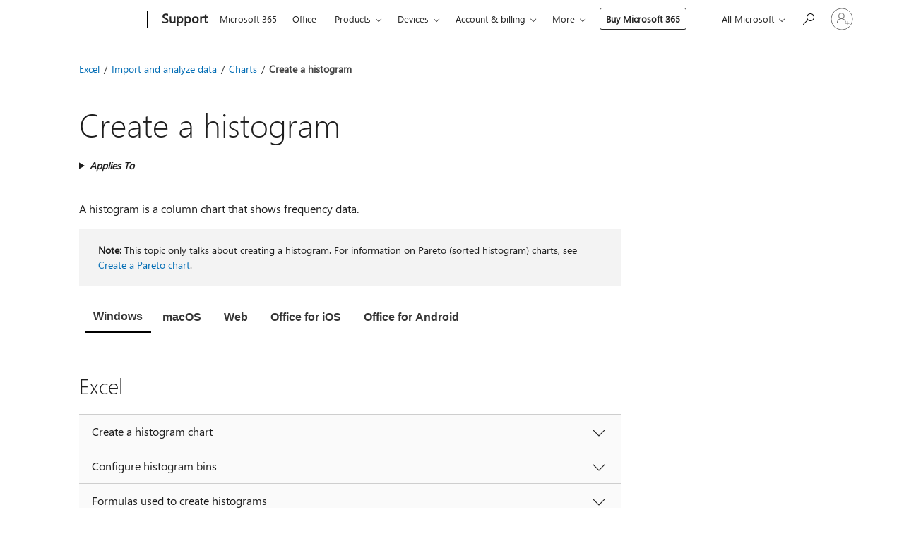

--- FILE ---
content_type: text/html; charset=utf-8
request_url: https://login.microsoftonline.com/common/oauth2/v2.0/authorize?client_id=ee272b19-4411-433f-8f28-5c13cb6fd407&redirect_uri=https%3A%2F%2Fsupport.microsoft.com%2Fsignin-oidc&response_type=code%20id_token&scope=openid%20profile%20offline_access&response_mode=form_post&nonce=639044948942946653.NzVmZjJjMmUtODFkMi00MDk2LWJhOTMtYjdiODJkNGM1NzY3MmRkYmJmNDUtMWEzNC00OGQwLTlkMjYtMjFmYjllY2M2Yjgw&prompt=none&nopa=2&state=CfDJ8MF9taR5d3RHoynoKQkxN0BwP4GOaJkSboZEssdQdrzSpnxe9gD1BlBLI9iuckLYIRTQJMt1xe1jYOkepa5MjINyQ9OArgOWtcmwK5njcuUpllNZz0BH0GjVLEyGWMpPjGHZhuOGMAE8lE9VA92NTBp_ZwC4inrfxsr_4CZe96yCFH5AGXkyAibss_msLdYmPei4L38cctZBrpbVBtnAu_Dofpgs3-q0qufIH23TU5iVeTi5dPL8VLhhcp3_5JSmlhCnTg1urabTdDoJJCM6vYgbZ__VlsNhpaISLjAB-YPkwikDEdulyb7xHLJEiLh1sDfm2514g2IydTB6s2MKBpXXVFuPlKK9dRi8nD5xSA9A&x-client-SKU=ID_NET6_0&x-client-ver=8.12.1.0&sso_reload=true
body_size: 9639
content:


<!-- Copyright (C) Microsoft Corporation. All rights reserved. -->
<!DOCTYPE html>
<html>
<head>
    <title>Redirecting</title>
    <meta http-equiv="Content-Type" content="text/html; charset=UTF-8">
    <meta http-equiv="X-UA-Compatible" content="IE=edge">
    <meta name="viewport" content="width=device-width, initial-scale=1.0, maximum-scale=2.0, user-scalable=yes">
    <meta http-equiv="Pragma" content="no-cache">
    <meta http-equiv="Expires" content="-1">
    <meta name="PageID" content="FetchSessions" />
    <meta name="SiteID" content="" />
    <meta name="ReqLC" content="1033" />
    <meta name="LocLC" content="en-US" />

    
<meta name="robots" content="none" />

<script type="text/javascript" nonce='XS2Ay0eOvMW55pe3uRNnYw'>//<![CDATA[
$Config={"urlGetCredentialType":"https://login.microsoftonline.com/common/GetCredentialType?mkt=en-US","urlGoToAADError":"https://login.live.com/oauth20_authorize.srf?client_id=ee272b19-4411-433f-8f28-5c13cb6fd407\u0026scope=openid+profile+offline_access\u0026redirect_uri=https%3a%2f%2fsupport.microsoft.com%2fsignin-oidc\u0026response_type=code+id_token\u0026state=[base64]\u0026response_mode=form_post\u0026nonce=639044948942946653.NzVmZjJjMmUtODFkMi00MDk2LWJhOTMtYjdiODJkNGM1NzY3MmRkYmJmNDUtMWEzNC00OGQwLTlkMjYtMjFmYjllY2M2Yjgw\u0026prompt=none\u0026x-client-SKU=ID_NET6_0\u0026x-client-Ver=8.12.1.0\u0026uaid=1d7ee25bec584009a064bfe1eadf379a\u0026msproxy=1\u0026issuer=mso\u0026tenant=common\u0026ui_locales=en-US\u0026epctrc=KleCpT7O3BzhvcEaSdML0pDICplax1T%2bT4akI78JWwg%3d0%3a1%3aCANARY%3adZ9JczJ4eTCBQP1lrb6syQId3WFqDDGC5MyRQ673Hl0%3d\u0026epct=[base64]\u0026jshs=0\u0026nopa=2","urlAppError":"https://support.microsoft.com/signin-oidc","oAppRedirectErrorPostParams":{"error":"interaction_required","error_description":"Session information is not sufficient for single-sign-on.","state":"[base64]"},"iMaxStackForKnockoutAsyncComponents":10000,"fShowButtons":true,"urlCdn":"https://aadcdn.msauth.net/shared/1.0/","urlDefaultFavicon":"https://aadcdn.msauth.net/shared/1.0/content/images/favicon_a_eupayfgghqiai7k9sol6lg2.ico","urlPost":"/common/login","iPawnIcon":0,"sPOST_Username":"","fEnableNumberMatching":true,"sFT":"[base64]","sFTName":"flowToken","sCtx":"[base64]","fEnableOneDSClientTelemetry":true,"dynamicTenantBranding":null,"staticTenantBranding":null,"oAppCobranding":{},"iBackgroundImage":4,"arrSessions":[],"urlMsaStaticMeControl":"https://login.live.com/Me.htm?v=3","fApplicationInsightsEnabled":false,"iApplicationInsightsEnabledPercentage":0,"urlSetDebugMode":"https://login.microsoftonline.com/common/debugmode","fEnableCssAnimation":true,"fDisableAnimationIfAnimationEndUnsupported":true,"fSsoFeasible":true,"fAllowGrayOutLightBox":true,"fProvideV2SsoImprovements":true,"fUseMsaSessionState":true,"fIsRemoteNGCSupported":true,"urlLogin":"https://login.microsoftonline.com/common/reprocess?ctx=[base64]","urlDssoStatus":"https://login.microsoftonline.com/common/instrumentation/dssostatus","iSessionPullType":3,"fUseSameSite":true,"iAllowedIdentities":2,"isGlobalTenant":true,"uiflavor":1001,"fShouldPlatformKeyBeSuppressed":true,"fLoadStringCustomizationPromises":true,"fUseAlternateTextForSwitchToCredPickerLink":true,"fOfflineAccountVisible":false,"fEnableUserStateFix":true,"fShowAccessPassPeek":true,"fUpdateSessionPollingLogic":true,"fEnableShowPickerCredObservable":true,"fFetchSessionsSkipDsso":true,"fIsCiamUserFlowUxNewLogicEnabled":true,"fUseNonMicrosoftDefaultBrandingForCiam":true,"sCompanyDisplayName":"Microsoft Services","fRemoveCustomCss":true,"fFixUICrashForApiRequestHandler":true,"fShowUpdatedKoreanPrivacyFooter":true,"fUsePostCssHotfix":true,"fFixUserFlowBranding":true,"fEnablePasskeyNullFix":true,"fEnableRefreshCookiesFix":true,"fEnableWebNativeBridgeInterstitialUx":true,"fEnableWindowParentingFix":true,"fEnableNativeBridgeErrors":true,"urlAcmaServerPath":"https://login.microsoftonline.com","sTenantId":"common","sMkt":"en-US","fIsDesktop":true,"fUpdateConfigInit":true,"fLogDisallowedCssProperties":true,"fDisallowExternalFonts":true,"scid":1013,"hpgact":1800,"hpgid":7,"apiCanary":"[base64]","canary":"KleCpT7O3BzhvcEaSdML0pDICplax1T+T4akI78JWwg=0:1:CANARY:dZ9JczJ4eTCBQP1lrb6syQId3WFqDDGC5MyRQ673Hl0=","sCanaryTokenName":"canary","fSkipRenderingNewCanaryToken":false,"fEnableNewCsrfProtection":true,"correlationId":"1d7ee25b-ec58-4009-a064-bfe1eadf379a","sessionId":"f2a1aaa2-1b50-4158-a982-31b4de093500","sRingId":"R3","locale":{"mkt":"en-US","lcid":1033},"slMaxRetry":2,"slReportFailure":true,"strings":{"desktopsso":{"authenticatingmessage":"Trying to sign you in"}},"enums":{"ClientMetricsModes":{"None":0,"SubmitOnPost":1,"SubmitOnRedirect":2,"InstrumentPlt":4}},"urls":{"instr":{"pageload":"https://login.microsoftonline.com/common/instrumentation/reportpageload","dssostatus":"https://login.microsoftonline.com/common/instrumentation/dssostatus"}},"browser":{"ltr":1,"Chrome":1,"_Mac":1,"_M131":1,"_D0":1,"Full":1,"RE_WebKit":1,"b":{"name":"Chrome","major":131,"minor":0},"os":{"name":"OSX","version":"10.15.7"},"V":"131.0"},"watson":{"url":"/common/handlers/watson","bundle":"https://aadcdn.msauth.net/ests/2.1/content/cdnbundles/watson.min_q5ptmu8aniymd4ftuqdkda2.js","sbundle":"https://aadcdn.msauth.net/ests/2.1/content/cdnbundles/watsonsupportwithjquery.3.5.min_dc940oomzau4rsu8qesnvg2.js","fbundle":"https://aadcdn.msauth.net/ests/2.1/content/cdnbundles/frameworksupport.min_oadrnc13magb009k4d20lg2.js","resetErrorPeriod":5,"maxCorsErrors":-1,"maxInjectErrors":5,"maxErrors":10,"maxTotalErrors":3,"expSrcs":["https://login.microsoftonline.com","https://aadcdn.msauth.net/","https://aadcdn.msftauth.net/",".login.microsoftonline.com"],"envErrorRedirect":true,"envErrorUrl":"/common/handlers/enverror"},"loader":{"cdnRoots":["https://aadcdn.msauth.net/","https://aadcdn.msftauth.net/"],"logByThrowing":true},"serverDetails":{"slc":"ProdSlices","dc":"WUS3","ri":"PH1XXXX","ver":{"v":[2,1,23228,7]},"rt":"2026-01-20T08:34:55","et":17},"clientEvents":{"enabled":true,"telemetryEnabled":true,"useOneDSEventApi":true,"flush":60000,"autoPost":true,"autoPostDelay":1000,"minEvents":1,"maxEvents":1,"pltDelay":500,"appInsightsConfig":{"instrumentationKey":"69adc3c768bd4dc08c19416121249fcc-66f1668a-797b-4249-95e3-6c6651768c28-7293","webAnalyticsConfiguration":{"autoCapture":{"jsError":true}}},"defaultEventName":"IDUX_ESTSClientTelemetryEvent_WebWatson","serviceID":3,"endpointUrl":""},"fApplyAsciiRegexOnInput":true,"country":"US","fBreakBrandingSigninString":true,"bsso":{"states":{"START":"start","INPROGRESS":"in-progress","END":"end","END_SSO":"end-sso","END_USERS":"end-users"},"nonce":"AwABEgEAAAADAOz_BQD0_4Jwsknj_NSko7XSnTh19KI27-kOV2iYMRN949xzUTrIeQYdJEtmVBPGPHnMMR7xuC0gVaTNk1pV5PWqmDgYufsgAA","overallTimeoutMs":4000,"telemetry":{"type":"ChromeSsoTelemetry","nonce":"AwABDwEAAAADAOz_BQD0_01CrW1QtQ5MbIDkrZfW5zYU8AE0WPpMWggIH5CxuHWkIwA21bJiXEa4IGsez9-bSEoGtpK61nw4xPGHJvrszb9RbYSaQ91_8CKXujwqc7uoIAA","reportStates":[]},"redirectEndStates":["end"],"cookieNames":{"aadSso":"AADSSO","winSso":"ESTSSSO","ssoTiles":"ESTSSSOTILES","ssoPulled":"SSOCOOKIEPULLED","userList":"ESTSUSERLIST"},"type":"chrome","reason":"Pull suppressed because it was already attempted and the current URL was reloaded."},"urlNoCookies":"https://login.microsoftonline.com/cookiesdisabled","fTrimChromeBssoUrl":true,"inlineMode":5,"fShowCopyDebugDetailsLink":true,"fTenantBrandingCdnAddEventHandlers":true,"fAddTryCatchForIFrameRedirects":true};
//]]></script> 
<script type="text/javascript" nonce='XS2Ay0eOvMW55pe3uRNnYw'>//<![CDATA[
!function(){var e=window,r=e.$Debug=e.$Debug||{},t=e.$Config||{};if(!r.appendLog){var n=[],o=0;r.appendLog=function(e){var r=t.maxDebugLog||25,i=(new Date).toUTCString()+":"+e;n.push(o+":"+i),n.length>r&&n.shift(),o++},r.getLogs=function(){return n}}}(),function(){function e(e,r){function t(i){var a=e[i];if(i<n-1){return void(o.r[a]?t(i+1):o.when(a,function(){t(i+1)}))}r(a)}var n=e.length;t(0)}function r(e,r,i){function a(){var e=!!s.method,o=e?s.method:i[0],a=s.extraArgs||[],u=n.$WebWatson;try{
var c=t(i,!e);if(a&&a.length>0){for(var d=a.length,l=0;l<d;l++){c.push(a[l])}}o.apply(r,c)}catch(e){return void(u&&u.submitFromException&&u.submitFromException(e))}}var s=o.r&&o.r[e];return r=r||this,s&&(s.skipTimeout?a():n.setTimeout(a,0)),s}function t(e,r){return Array.prototype.slice.call(e,r?1:0)}var n=window;n.$Do||(n.$Do={"q":[],"r":[],"removeItems":[],"lock":0,"o":[]});var o=n.$Do;o.when=function(t,n){function i(e){r(e,a,s)||o.q.push({"id":e,"c":a,"a":s})}var a=0,s=[],u=1;"function"==typeof n||(a=n,
u=2);for(var c=u;c<arguments.length;c++){s.push(arguments[c])}t instanceof Array?e(t,i):i(t)},o.register=function(e,t,n){if(!o.r[e]){o.o.push(e);var i={};if(t&&(i.method=t),n&&(i.skipTimeout=n),arguments&&arguments.length>3){i.extraArgs=[];for(var a=3;a<arguments.length;a++){i.extraArgs.push(arguments[a])}}o.r[e]=i,o.lock++;try{for(var s=0;s<o.q.length;s++){var u=o.q[s];u.id==e&&r(e,u.c,u.a)&&o.removeItems.push(u)}}catch(e){throw e}finally{if(0===--o.lock){for(var c=0;c<o.removeItems.length;c++){
for(var d=o.removeItems[c],l=0;l<o.q.length;l++){if(o.q[l]===d){o.q.splice(l,1);break}}}o.removeItems=[]}}}},o.unregister=function(e){o.r[e]&&delete o.r[e]}}(),function(e,r){function t(){if(!a){if(!r.body){return void setTimeout(t)}a=!0,e.$Do.register("doc.ready",0,!0)}}function n(){if(!s){if(!r.body){return void setTimeout(n)}t(),s=!0,e.$Do.register("doc.load",0,!0),i()}}function o(e){(r.addEventListener||"load"===e.type||"complete"===r.readyState)&&t()}function i(){
r.addEventListener?(r.removeEventListener("DOMContentLoaded",o,!1),e.removeEventListener("load",n,!1)):r.attachEvent&&(r.detachEvent("onreadystatechange",o),e.detachEvent("onload",n))}var a=!1,s=!1;if("complete"===r.readyState){return void setTimeout(n)}!function(){r.addEventListener?(r.addEventListener("DOMContentLoaded",o,!1),e.addEventListener("load",n,!1)):r.attachEvent&&(r.attachEvent("onreadystatechange",o),e.attachEvent("onload",n))}()}(window,document),function(){function e(){
return f.$Config||f.ServerData||{}}function r(e,r){var t=f.$Debug;t&&t.appendLog&&(r&&(e+=" '"+(r.src||r.href||"")+"'",e+=", id:"+(r.id||""),e+=", async:"+(r.async||""),e+=", defer:"+(r.defer||"")),t.appendLog(e))}function t(){var e=f.$B;if(void 0===d){if(e){d=e.IE}else{var r=f.navigator.userAgent;d=-1!==r.indexOf("MSIE ")||-1!==r.indexOf("Trident/")}}return d}function n(){var e=f.$B;if(void 0===l){if(e){l=e.RE_Edge}else{var r=f.navigator.userAgent;l=-1!==r.indexOf("Edge")}}return l}function o(e){
var r=e.indexOf("?"),t=r>-1?r:e.length,n=e.lastIndexOf(".",t);return e.substring(n,n+v.length).toLowerCase()===v}function i(){var r=e();return(r.loader||{}).slReportFailure||r.slReportFailure||!1}function a(){return(e().loader||{}).redirectToErrorPageOnLoadFailure||!1}function s(){return(e().loader||{}).logByThrowing||!1}function u(e){if(!t()&&!n()){return!1}var r=e.src||e.href||"";if(!r){return!0}if(o(r)){var i,a,s;try{i=e.sheet,a=i&&i.cssRules,s=!1}catch(e){s=!0}if(i&&!a&&s){return!0}
if(i&&a&&0===a.length){return!0}}return!1}function c(){function t(e){g.getElementsByTagName("head")[0].appendChild(e)}function n(e,r,t,n){var u=null;return u=o(e)?i(e):"script"===n.toLowerCase()?a(e):s(e,n),r&&(u.id=r),"function"==typeof u.setAttribute&&(u.setAttribute("crossorigin","anonymous"),t&&"string"==typeof t&&u.setAttribute("integrity",t)),u}function i(e){var r=g.createElement("link");return r.rel="stylesheet",r.type="text/css",r.href=e,r}function a(e){
var r=g.createElement("script"),t=g.querySelector("script[nonce]");if(r.type="text/javascript",r.src=e,r.defer=!1,r.async=!1,t){var n=t.nonce||t.getAttribute("nonce");r.setAttribute("nonce",n)}return r}function s(e,r){var t=g.createElement(r);return t.src=e,t}function d(e,r){if(e&&e.length>0&&r){for(var t=0;t<e.length;t++){if(-1!==r.indexOf(e[t])){return!0}}}return!1}function l(r){if(e().fTenantBrandingCdnAddEventHandlers){var t=d(E,r)?E:b;if(!(t&&t.length>1)){return r}for(var n=0;n<t.length;n++){
if(-1!==r.indexOf(t[n])){var o=t[n+1<t.length?n+1:0],i=r.substring(t[n].length);return"https://"!==t[n].substring(0,"https://".length)&&(o="https://"+o,i=i.substring("https://".length)),o+i}}return r}if(!(b&&b.length>1)){return r}for(var a=0;a<b.length;a++){if(0===r.indexOf(b[a])){return b[a+1<b.length?a+1:0]+r.substring(b[a].length)}}return r}function f(e,t,n,o){if(r("[$Loader]: "+(L.failMessage||"Failed"),o),w[e].retry<y){return w[e].retry++,h(e,t,n),void c._ReportFailure(w[e].retry,w[e].srcPath)}n&&n()}
function v(e,t,n,o){if(u(o)){return f(e,t,n,o)}r("[$Loader]: "+(L.successMessage||"Loaded"),o),h(e+1,t,n);var i=w[e].onSuccess;"function"==typeof i&&i(w[e].srcPath)}function h(e,o,i){if(e<w.length){var a=w[e];if(!a||!a.srcPath){return void h(e+1,o,i)}a.retry>0&&(a.srcPath=l(a.srcPath),a.origId||(a.origId=a.id),a.id=a.origId+"_Retry_"+a.retry);var s=n(a.srcPath,a.id,a.integrity,a.tagName);s.onload=function(){v(e,o,i,s)},s.onerror=function(){f(e,o,i,s)},s.onreadystatechange=function(){
"loaded"===s.readyState?setTimeout(function(){v(e,o,i,s)},500):"complete"===s.readyState&&v(e,o,i,s)},t(s),r("[$Loader]: Loading '"+(a.srcPath||"")+"', id:"+(a.id||""))}else{o&&o()}}var p=e(),y=p.slMaxRetry||2,m=p.loader||{},b=m.cdnRoots||[],E=m.tenantBrandingCdnRoots||[],L=this,w=[];L.retryOnError=!0,L.successMessage="Loaded",L.failMessage="Error",L.Add=function(e,r,t,n,o,i){e&&w.push({"srcPath":e,"id":r,"retry":n||0,"integrity":t,"tagName":o||"script","onSuccess":i})},L.AddForReload=function(e,r){
var t=e.src||e.href||"";L.Add(t,"AddForReload",e.integrity,1,e.tagName,r)},L.AddIf=function(e,r,t){e&&L.Add(r,t)},L.Load=function(e,r){h(0,e,r)}}var d,l,f=window,g=f.document,v=".css";c.On=function(e,r,t){if(!e){throw"The target element must be provided and cannot be null."}r?c.OnError(e,t):c.OnSuccess(e,t)},c.OnSuccess=function(e,t){if(!e){throw"The target element must be provided and cannot be null."}if(u(e)){return c.OnError(e,t)}var n=e.src||e.href||"",o=i(),s=a();r("[$Loader]: Loaded",e);var d=new c
;d.failMessage="Reload Failed",d.successMessage="Reload Success",d.Load(null,function(){if(o){throw"Unexpected state. ResourceLoader.Load() failed despite initial load success. ['"+n+"']"}s&&(document.location.href="/error.aspx?err=504")})},c.OnError=function(e,t){var n=e.src||e.href||"",o=i(),s=a();if(!e){throw"The target element must be provided and cannot be null."}r("[$Loader]: Failed",e);var u=new c;u.failMessage="Reload Failed",u.successMessage="Reload Success",u.AddForReload(e,t),
u.Load(null,function(){if(o){throw"Failed to load external resource ['"+n+"']"}s&&(document.location.href="/error.aspx?err=504")}),c._ReportFailure(0,n)},c._ReportFailure=function(e,r){if(s()&&!t()){throw"[Retry "+e+"] Failed to load external resource ['"+r+"'], reloading from fallback CDN endpoint"}},f.$Loader=c}(),function(){function e(){if(!E){var e=new h.$Loader;e.AddIf(!h.jQuery,y.sbundle,"WebWatson_DemandSupport"),y.sbundle=null,delete y.sbundle,e.AddIf(!h.$Api,y.fbundle,"WebWatson_DemandFramework"),
y.fbundle=null,delete y.fbundle,e.Add(y.bundle,"WebWatson_DemandLoaded"),e.Load(r,t),E=!0}}function r(){if(h.$WebWatson){if(h.$WebWatson.isProxy){return void t()}m.when("$WebWatson.full",function(){for(;b.length>0;){var e=b.shift();e&&h.$WebWatson[e.cmdName].apply(h.$WebWatson,e.args)}})}}function t(){if(!h.$WebWatson||h.$WebWatson.isProxy){if(!L&&JSON){try{var e=new XMLHttpRequest;e.open("POST",y.url),e.setRequestHeader("Accept","application/json"),
e.setRequestHeader("Content-Type","application/json; charset=UTF-8"),e.setRequestHeader("canary",p.apiCanary),e.setRequestHeader("client-request-id",p.correlationId),e.setRequestHeader("hpgid",p.hpgid||0),e.setRequestHeader("hpgact",p.hpgact||0);for(var r=-1,t=0;t<b.length;t++){if("submit"===b[t].cmdName){r=t;break}}var o=b[r]?b[r].args||[]:[],i={"sr":y.sr,"ec":"Failed to load external resource [Core Watson files]","wec":55,"idx":1,"pn":p.pgid||"","sc":p.scid||0,"hpg":p.hpgid||0,
"msg":"Failed to load external resource [Core Watson files]","url":o[1]||"","ln":0,"ad":0,"an":!1,"cs":"","sd":p.serverDetails,"ls":null,"diag":v(y)};e.send(JSON.stringify(i))}catch(e){}L=!0}y.loadErrorUrl&&window.location.assign(y.loadErrorUrl)}n()}function n(){b=[],h.$WebWatson=null}function o(r){return function(){var t=arguments;b.push({"cmdName":r,"args":t}),e()}}function i(){var e=["foundException","resetException","submit"],r=this;r.isProxy=!0;for(var t=e.length,n=0;n<t;n++){var i=e[n];i&&(r[i]=o(i))}
}function a(e,r,t,n,o,i,a){var s=h.event;return i||(i=l(o||s,a?a+2:2)),h.$Debug&&h.$Debug.appendLog&&h.$Debug.appendLog("[WebWatson]:"+(e||"")+" in "+(r||"")+" @ "+(t||"??")),$.submit(e,r,t,n,o||s,i,a)}function s(e,r){return{"signature":e,"args":r,"toString":function(){return this.signature}}}function u(e){for(var r=[],t=e.split("\n"),n=0;n<t.length;n++){r.push(s(t[n],[]))}return r}function c(e){for(var r=[],t=e.split("\n"),n=0;n<t.length;n++){var o=s(t[n],[]);t[n+1]&&(o.signature+="@"+t[n+1],n++),r.push(o)
}return r}function d(e){if(!e){return null}try{if(e.stack){return u(e.stack)}if(e.error){if(e.error.stack){return u(e.error.stack)}}else if(window.opera&&e.message){return c(e.message)}}catch(e){}return null}function l(e,r){var t=[];try{for(var n=arguments.callee;r>0;){n=n?n.caller:n,r--}for(var o=0;n&&o<w;){var i="InvalidMethod()";try{i=n.toString()}catch(e){}var a=[],u=n.args||n.arguments;if(u){for(var c=0;c<u.length;c++){a[c]=u[c]}}t.push(s(i,a)),n=n.caller,o++}}catch(e){t.push(s(e.toString(),[]))}
var l=d(e);return l&&(t.push(s("--- Error Event Stack -----------------",[])),t=t.concat(l)),t}function f(e){if(e){try{var r=/function (.{1,})\(/,t=r.exec(e.constructor.toString());return t&&t.length>1?t[1]:""}catch(e){}}return""}function g(e){if(e){try{if("string"!=typeof e&&JSON&&JSON.stringify){var r=f(e),t=JSON.stringify(e);return t&&"{}"!==t||(e.error&&(e=e.error,r=f(e)),(t=JSON.stringify(e))&&"{}"!==t||(t=e.toString())),r+":"+t}}catch(e){}}return""+(e||"")}function v(e){var r=[];try{
if(jQuery?(r.push("jQuery v:"+jQuery().jquery),jQuery.easing?r.push("jQuery.easing:"+JSON.stringify(jQuery.easing)):r.push("jQuery.easing is not defined")):r.push("jQuery is not defined"),e&&e.expectedVersion&&r.push("Expected jQuery v:"+e.expectedVersion),m){var t,n="";for(t=0;t<m.o.length;t++){n+=m.o[t]+";"}for(r.push("$Do.o["+n+"]"),n="",t=0;t<m.q.length;t++){n+=m.q[t].id+";"}r.push("$Do.q["+n+"]")}if(h.$Debug&&h.$Debug.getLogs){var o=h.$Debug.getLogs();o&&o.length>0&&(r=r.concat(o))}if(b){
for(var i=0;i<b.length;i++){var a=b[i];if(a&&"submit"===a.cmdName){try{if(JSON&&JSON.stringify){var s=JSON.stringify(a);s&&r.push(s)}}catch(e){r.push(g(e))}}}}}catch(e){r.push(g(e))}return r}var h=window,p=h.$Config||{},y=p.watson,m=h.$Do;if(!h.$WebWatson&&y){var b=[],E=!1,L=!1,w=10,$=h.$WebWatson=new i;$.CB={},$._orgErrorHandler=h.onerror,h.onerror=a,$.errorHooked=!0,m.when("jQuery.version",function(e){y.expectedVersion=e}),m.register("$WebWatson")}}(),function(){function e(e,r){
for(var t=r.split("."),n=t.length,o=0;o<n&&null!==e&&void 0!==e;){e=e[t[o++]]}return e}function r(r){var t=null;return null===u&&(u=e(i,"Constants")),null!==u&&r&&(t=e(u,r)),null===t||void 0===t?"":t.toString()}function t(t){var n=null;return null===a&&(a=e(i,"$Config.strings")),null!==a&&t&&(n=e(a,t.toLowerCase())),null!==n&&void 0!==n||(n=r(t)),null===n||void 0===n?"":n.toString()}function n(e,r){var n=null;return e&&r&&r[e]&&(n=t("errors."+r[e])),n||(n=t("errors."+e)),n||(n=t("errors."+c)),n||(n=t(c)),n}
function o(t){var n=null;return null===s&&(s=e(i,"$Config.urls")),null!==s&&t&&(n=e(s,t.toLowerCase())),null!==n&&void 0!==n||(n=r(t)),null===n||void 0===n?"":n.toString()}var i=window,a=null,s=null,u=null,c="GENERIC_ERROR";i.GetString=t,i.GetErrorString=n,i.GetUrl=o}(),function(){var e=window,r=e.$Config||{};e.$B=r.browser||{}}(),function(){function e(e,r,t){e&&e.addEventListener?e.addEventListener(r,t):e&&e.attachEvent&&e.attachEvent("on"+r,t)}function r(r,t){e(document.getElementById(r),"click",t)}
function t(r,t){var n=document.getElementsByName(r);n&&n.length>0&&e(n[0],"click",t)}var n=window;n.AddListener=e,n.ClickEventListenerById=r,n.ClickEventListenerByName=t}();
//]]></script> 
<script type="text/javascript" nonce='XS2Ay0eOvMW55pe3uRNnYw'>//<![CDATA[
!function(t,e){!function(){var n=e.getElementsByTagName("head")[0];n&&n.addEventListener&&(n.addEventListener("error",function(e){null!==e.target&&"cdn"===e.target.getAttribute("data-loader")&&t.$Loader.OnError(e.target)},!0),n.addEventListener("load",function(e){null!==e.target&&"cdn"===e.target.getAttribute("data-loader")&&t.$Loader.OnSuccess(e.target)},!0))}()}(window,document);
//]]></script>
    <script type="text/javascript" nonce='XS2Ay0eOvMW55pe3uRNnYw'>
        ServerData = $Config;
    </script>

    <script data-loader="cdn" crossorigin="anonymous" src="https://aadcdn.msauth.net/shared/1.0/content/js/FetchSessions_Core_Zrgqf3NDZY6QoRSGjvZAAQ2.js" integrity='sha384-ZiCm7FNkvHCzGABuQsNqI+NbQpuukT8O8DH+5NRo+GBSrdhUPzoMJLcFvVj8ky+R' nonce='XS2Ay0eOvMW55pe3uRNnYw'></script>

</head>
<body data-bind="defineGlobals: ServerData" style="display: none">
</body>
</html>